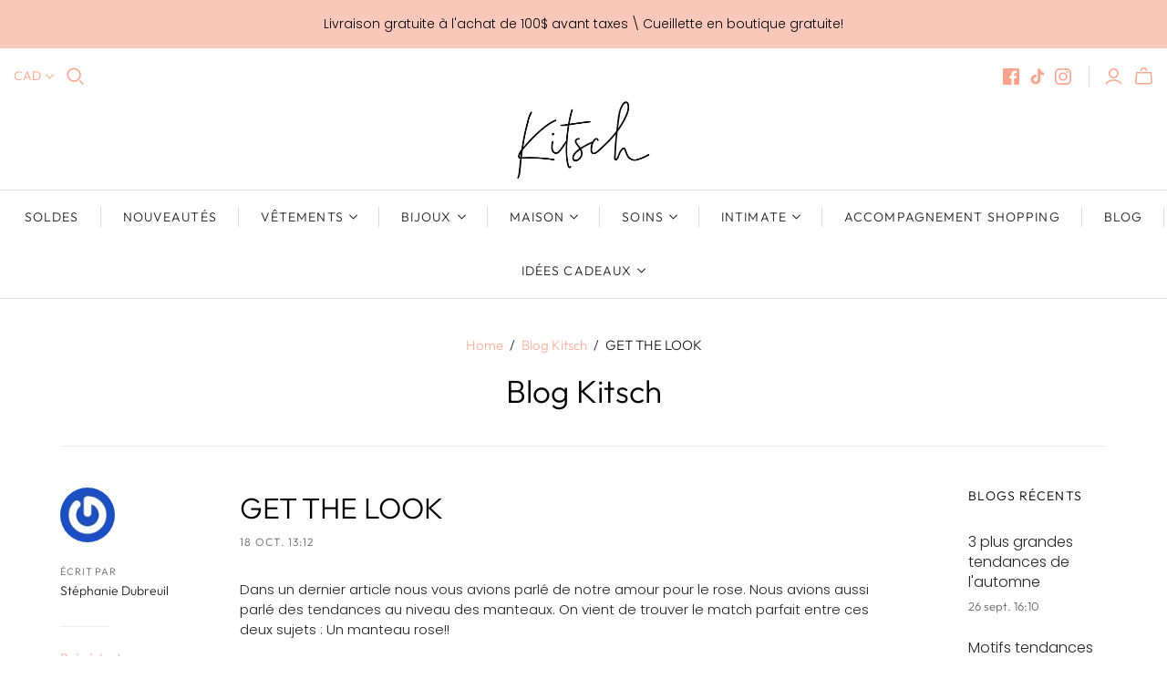

--- FILE ---
content_type: application/x-javascript; charset=utf-8
request_url: https://bundler.nice-team.net/app/shop/status/boutique-kitsch.myshopify.com.js?1768902849
body_size: -385
content:
var bundler_settings_updated='1731626640';